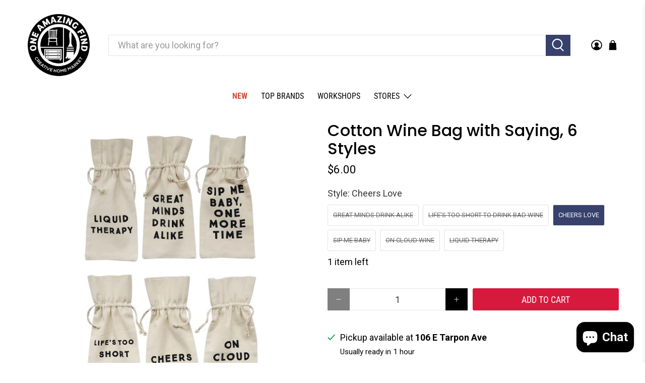

--- FILE ---
content_type: text/css
request_url: https://oneamazingfind.com/cdn/shop/t/16/assets/jadepuma.css?v=102076870605246539991768846185
body_size: -640
content:
.swatch input:checked+.swatch-element {
  border-color:#e2e2e2;
  color:white;
  background:#37416c;
}

shopify-accelerated-checkout-cart, shopify-payment-terms {
  display:none;
}


.ajax-cart__form {
  overflow:auto;
  max-height: unset;
}

.footer__container {
      background-color: #e4e4e4;
}

.surface-pick-up-embed__modal-btn {
  display:none;
}

.navbar-item {
  white-space:nowrap;
}
.navbar-dropdown .navbar-link span {
  min-width:200px;
}

--- FILE ---
content_type: text/javascript; charset=utf-8
request_url: https://oneamazingfind.com/products/cotton-wine-bag-with-saying-6-styles.js
body_size: 722
content:
{"id":7089692278924,"title":"Cotton Wine Bag with Saying, 6 Styles","handle":"cotton-wine-bag-with-saying-6-styles","description":"\u003cmeta charset=\"utf-8\"\u003e\u003cspan data-mce-fragment=\"1\"\u003e14\"L x 6\"H Cotton Wine Bag w\/ Saying, 6 Styles\u003c\/span\u003e","published_at":"2022-08-22T15:46:11-04:00","created_at":"2022-08-22T15:46:10-04:00","vendor":"Creative Co-op","type":"Barware","tags":["flow:media-count:query","flow:to-be-archived","Wine Gifts"],"price":600,"price_min":600,"price_max":600,"available":true,"price_varies":false,"compare_at_price":null,"compare_at_price_min":0,"compare_at_price_max":0,"compare_at_price_varies":false,"variants":[{"id":40818036867212,"title":"Great Minds Drink Alike","option1":"Great Minds Drink Alike","option2":null,"option3":null,"sku":"023855","requires_shipping":true,"taxable":true,"featured_image":null,"available":false,"name":"Cotton Wine Bag with Saying, 6 Styles - Great Minds Drink Alike","public_title":"Great Minds Drink Alike","options":["Great Minds Drink Alike"],"price":600,"weight":0,"compare_at_price":null,"inventory_management":"shopify","barcode":"36867212","requires_selling_plan":false,"selling_plan_allocations":[]},{"id":40818036899980,"title":"Life's Too Short To Drink Bad Wine","option1":"Life's Too Short To Drink Bad Wine","option2":null,"option3":null,"sku":"023856","requires_shipping":true,"taxable":true,"featured_image":null,"available":false,"name":"Cotton Wine Bag with Saying, 6 Styles - Life's Too Short To Drink Bad Wine","public_title":"Life's Too Short To Drink Bad Wine","options":["Life's Too Short To Drink Bad Wine"],"price":600,"weight":0,"compare_at_price":null,"inventory_management":"shopify","barcode":"36899980","requires_selling_plan":false,"selling_plan_allocations":[]},{"id":40818036932748,"title":"Cheers Love","option1":"Cheers Love","option2":null,"option3":null,"sku":"023857","requires_shipping":true,"taxable":true,"featured_image":null,"available":true,"name":"Cotton Wine Bag with Saying, 6 Styles - Cheers Love","public_title":"Cheers Love","options":["Cheers Love"],"price":600,"weight":0,"compare_at_price":null,"inventory_management":"shopify","barcode":"36932748","requires_selling_plan":false,"selling_plan_allocations":[]},{"id":40818036965516,"title":"Sip Me Baby","option1":"Sip Me Baby","option2":null,"option3":null,"sku":"023858","requires_shipping":true,"taxable":true,"featured_image":null,"available":false,"name":"Cotton Wine Bag with Saying, 6 Styles - Sip Me Baby","public_title":"Sip Me Baby","options":["Sip Me Baby"],"price":600,"weight":0,"compare_at_price":null,"inventory_management":"shopify","barcode":"36965516","requires_selling_plan":false,"selling_plan_allocations":[]},{"id":40818036998284,"title":"On Cloud Wine","option1":"On Cloud Wine","option2":null,"option3":null,"sku":"023859","requires_shipping":true,"taxable":true,"featured_image":null,"available":false,"name":"Cotton Wine Bag with Saying, 6 Styles - On Cloud Wine","public_title":"On Cloud Wine","options":["On Cloud Wine"],"price":600,"weight":0,"compare_at_price":null,"inventory_management":"shopify","barcode":"36998284","requires_selling_plan":false,"selling_plan_allocations":[]},{"id":40818037031052,"title":"Liquid Therapy","option1":"Liquid Therapy","option2":null,"option3":null,"sku":"023860","requires_shipping":true,"taxable":true,"featured_image":null,"available":false,"name":"Cotton Wine Bag with Saying, 6 Styles - Liquid Therapy","public_title":"Liquid Therapy","options":["Liquid Therapy"],"price":600,"weight":0,"compare_at_price":null,"inventory_management":"shopify","barcode":"37031052","requires_selling_plan":false,"selling_plan_allocations":[]}],"images":["\/\/cdn.shopify.com\/s\/files\/1\/0361\/7062\/9260\/products\/da9000a.webp?v=1762281353","\/\/cdn.shopify.com\/s\/files\/1\/0361\/7062\/9260\/products\/da9000a_1.webp?v=1752041845","\/\/cdn.shopify.com\/s\/files\/1\/0361\/7062\/9260\/products\/da9000a_2.webp?v=1752041845"],"featured_image":"\/\/cdn.shopify.com\/s\/files\/1\/0361\/7062\/9260\/products\/da9000a.webp?v=1762281353","options":[{"name":"Style","position":1,"values":["Great Minds Drink Alike","Life's Too Short To Drink Bad Wine","Cheers Love","Sip Me Baby","On Cloud Wine","Liquid Therapy"]}],"url":"\/products\/cotton-wine-bag-with-saying-6-styles","media":[{"alt":"Cotton Wine Bag with Saying, 6 Styles - One Amazing Find: Creative Home Market","id":22955292983436,"position":1,"preview_image":{"aspect_ratio":1.0,"height":890,"width":890,"src":"https:\/\/cdn.shopify.com\/s\/files\/1\/0361\/7062\/9260\/products\/da9000a.webp?v=1762281353"},"aspect_ratio":1.0,"height":890,"media_type":"image","src":"https:\/\/cdn.shopify.com\/s\/files\/1\/0361\/7062\/9260\/products\/da9000a.webp?v=1762281353","width":890},{"alt":"Cotton Wine Bag with Saying, 6 Styles - One Amazing Find: Creative Home Market","id":22955293016204,"position":2,"preview_image":{"aspect_ratio":1.0,"height":2500,"width":2500,"src":"https:\/\/cdn.shopify.com\/s\/files\/1\/0361\/7062\/9260\/products\/da9000a_1.webp?v=1752041845"},"aspect_ratio":1.0,"height":2500,"media_type":"image","src":"https:\/\/cdn.shopify.com\/s\/files\/1\/0361\/7062\/9260\/products\/da9000a_1.webp?v=1752041845","width":2500},{"alt":"Cotton Wine Bag with Saying, 6 Styles - One Amazing Find: Creative Home Market","id":22955293048972,"position":3,"preview_image":{"aspect_ratio":1.0,"height":2500,"width":2500,"src":"https:\/\/cdn.shopify.com\/s\/files\/1\/0361\/7062\/9260\/products\/da9000a_2.webp?v=1752041845"},"aspect_ratio":1.0,"height":2500,"media_type":"image","src":"https:\/\/cdn.shopify.com\/s\/files\/1\/0361\/7062\/9260\/products\/da9000a_2.webp?v=1752041845","width":2500}],"requires_selling_plan":false,"selling_plan_groups":[]}

--- FILE ---
content_type: text/javascript; charset=utf-8
request_url: https://oneamazingfind.com/products/cotton-wine-bag-with-saying-6-styles.js
body_size: 1108
content:
{"id":7089692278924,"title":"Cotton Wine Bag with Saying, 6 Styles","handle":"cotton-wine-bag-with-saying-6-styles","description":"\u003cmeta charset=\"utf-8\"\u003e\u003cspan data-mce-fragment=\"1\"\u003e14\"L x 6\"H Cotton Wine Bag w\/ Saying, 6 Styles\u003c\/span\u003e","published_at":"2022-08-22T15:46:11-04:00","created_at":"2022-08-22T15:46:10-04:00","vendor":"Creative Co-op","type":"Barware","tags":["flow:media-count:query","flow:to-be-archived","Wine Gifts"],"price":600,"price_min":600,"price_max":600,"available":true,"price_varies":false,"compare_at_price":null,"compare_at_price_min":0,"compare_at_price_max":0,"compare_at_price_varies":false,"variants":[{"id":40818036867212,"title":"Great Minds Drink Alike","option1":"Great Minds Drink Alike","option2":null,"option3":null,"sku":"023855","requires_shipping":true,"taxable":true,"featured_image":null,"available":false,"name":"Cotton Wine Bag with Saying, 6 Styles - Great Minds Drink Alike","public_title":"Great Minds Drink Alike","options":["Great Minds Drink Alike"],"price":600,"weight":0,"compare_at_price":null,"inventory_management":"shopify","barcode":"36867212","requires_selling_plan":false,"selling_plan_allocations":[]},{"id":40818036899980,"title":"Life's Too Short To Drink Bad Wine","option1":"Life's Too Short To Drink Bad Wine","option2":null,"option3":null,"sku":"023856","requires_shipping":true,"taxable":true,"featured_image":null,"available":false,"name":"Cotton Wine Bag with Saying, 6 Styles - Life's Too Short To Drink Bad Wine","public_title":"Life's Too Short To Drink Bad Wine","options":["Life's Too Short To Drink Bad Wine"],"price":600,"weight":0,"compare_at_price":null,"inventory_management":"shopify","barcode":"36899980","requires_selling_plan":false,"selling_plan_allocations":[]},{"id":40818036932748,"title":"Cheers Love","option1":"Cheers Love","option2":null,"option3":null,"sku":"023857","requires_shipping":true,"taxable":true,"featured_image":null,"available":true,"name":"Cotton Wine Bag with Saying, 6 Styles - Cheers Love","public_title":"Cheers Love","options":["Cheers Love"],"price":600,"weight":0,"compare_at_price":null,"inventory_management":"shopify","barcode":"36932748","requires_selling_plan":false,"selling_plan_allocations":[]},{"id":40818036965516,"title":"Sip Me Baby","option1":"Sip Me Baby","option2":null,"option3":null,"sku":"023858","requires_shipping":true,"taxable":true,"featured_image":null,"available":false,"name":"Cotton Wine Bag with Saying, 6 Styles - Sip Me Baby","public_title":"Sip Me Baby","options":["Sip Me Baby"],"price":600,"weight":0,"compare_at_price":null,"inventory_management":"shopify","barcode":"36965516","requires_selling_plan":false,"selling_plan_allocations":[]},{"id":40818036998284,"title":"On Cloud Wine","option1":"On Cloud Wine","option2":null,"option3":null,"sku":"023859","requires_shipping":true,"taxable":true,"featured_image":null,"available":false,"name":"Cotton Wine Bag with Saying, 6 Styles - On Cloud Wine","public_title":"On Cloud Wine","options":["On Cloud Wine"],"price":600,"weight":0,"compare_at_price":null,"inventory_management":"shopify","barcode":"36998284","requires_selling_plan":false,"selling_plan_allocations":[]},{"id":40818037031052,"title":"Liquid Therapy","option1":"Liquid Therapy","option2":null,"option3":null,"sku":"023860","requires_shipping":true,"taxable":true,"featured_image":null,"available":false,"name":"Cotton Wine Bag with Saying, 6 Styles - Liquid Therapy","public_title":"Liquid Therapy","options":["Liquid Therapy"],"price":600,"weight":0,"compare_at_price":null,"inventory_management":"shopify","barcode":"37031052","requires_selling_plan":false,"selling_plan_allocations":[]}],"images":["\/\/cdn.shopify.com\/s\/files\/1\/0361\/7062\/9260\/products\/da9000a.webp?v=1762281353","\/\/cdn.shopify.com\/s\/files\/1\/0361\/7062\/9260\/products\/da9000a_1.webp?v=1752041845","\/\/cdn.shopify.com\/s\/files\/1\/0361\/7062\/9260\/products\/da9000a_2.webp?v=1752041845"],"featured_image":"\/\/cdn.shopify.com\/s\/files\/1\/0361\/7062\/9260\/products\/da9000a.webp?v=1762281353","options":[{"name":"Style","position":1,"values":["Great Minds Drink Alike","Life's Too Short To Drink Bad Wine","Cheers Love","Sip Me Baby","On Cloud Wine","Liquid Therapy"]}],"url":"\/products\/cotton-wine-bag-with-saying-6-styles","media":[{"alt":"Cotton Wine Bag with Saying, 6 Styles - One Amazing Find: Creative Home Market","id":22955292983436,"position":1,"preview_image":{"aspect_ratio":1.0,"height":890,"width":890,"src":"https:\/\/cdn.shopify.com\/s\/files\/1\/0361\/7062\/9260\/products\/da9000a.webp?v=1762281353"},"aspect_ratio":1.0,"height":890,"media_type":"image","src":"https:\/\/cdn.shopify.com\/s\/files\/1\/0361\/7062\/9260\/products\/da9000a.webp?v=1762281353","width":890},{"alt":"Cotton Wine Bag with Saying, 6 Styles - One Amazing Find: Creative Home Market","id":22955293016204,"position":2,"preview_image":{"aspect_ratio":1.0,"height":2500,"width":2500,"src":"https:\/\/cdn.shopify.com\/s\/files\/1\/0361\/7062\/9260\/products\/da9000a_1.webp?v=1752041845"},"aspect_ratio":1.0,"height":2500,"media_type":"image","src":"https:\/\/cdn.shopify.com\/s\/files\/1\/0361\/7062\/9260\/products\/da9000a_1.webp?v=1752041845","width":2500},{"alt":"Cotton Wine Bag with Saying, 6 Styles - One Amazing Find: Creative Home Market","id":22955293048972,"position":3,"preview_image":{"aspect_ratio":1.0,"height":2500,"width":2500,"src":"https:\/\/cdn.shopify.com\/s\/files\/1\/0361\/7062\/9260\/products\/da9000a_2.webp?v=1752041845"},"aspect_ratio":1.0,"height":2500,"media_type":"image","src":"https:\/\/cdn.shopify.com\/s\/files\/1\/0361\/7062\/9260\/products\/da9000a_2.webp?v=1752041845","width":2500}],"requires_selling_plan":false,"selling_plan_groups":[]}